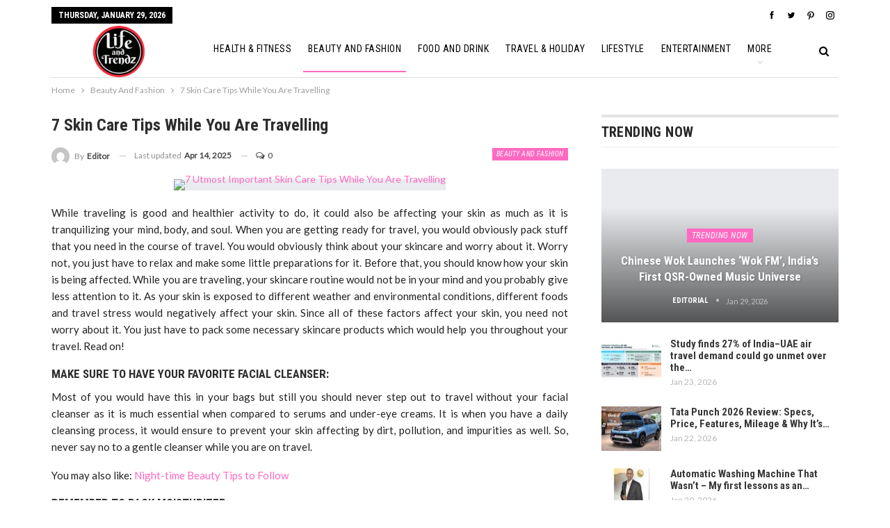

--- FILE ---
content_type: text/html; charset=UTF-8
request_url: https://lifeandtrendz.com/beauty-and-fashion/7-skin-care-tips-while-you-are-travelling/
body_size: 19114
content:
	<!DOCTYPE html>
		<!--[if IE 8]>
	<html class="ie ie8" lang="en-US"> <![endif]-->
	<!--[if IE 9]>
	<html class="ie ie9" lang="en-US"> <![endif]-->
	<!--[if gt IE 9]><!-->
<html lang="en-US"> <!--<![endif]-->
	<head>
		     
     <!-- Google tag (gtag.js) -->
<script async src="https://www.googletagmanager.com/gtag/js?id=G-W2QL49QTNX" type="5cf925eea50c8373361eec88-text/javascript"></script>
<script type="5cf925eea50c8373361eec88-text/javascript">
  window.dataLayer = window.dataLayer || [];
  function gtag(){dataLayer.push(arguments);}
  gtag('js', new Date());
  gtag('config', 'G-W2QL49QTNX');
</script>

<script async src="https://www.googletagmanager.com/gtag/js?id=G-R1EF60T9VV" type="5cf925eea50c8373361eec88-text/javascript"></script>
<script type="5cf925eea50c8373361eec88-text/javascript">
  window.dataLayer = window.dataLayer || [];
  function gtag(){dataLayer.push(arguments);}
  gtag('js', new Date());
  gtag('config', 'G-R1EF60T9VV');
</script>		<meta charset="UTF-8">
		<meta http-equiv="X-UA-Compatible" content="IE=edge">
		<meta name="viewport" content="width=device-width, initial-scale=1.0">
		<link rel="pingback" href="https://lifeandtrendz.com/xmlrpc.php"/>

		<meta name='robots' content='index, follow, max-image-preview:large, max-snippet:-1, max-video-preview:-1' />

	<!-- This site is optimized with the Yoast SEO plugin v22.6 - https://yoast.com/wordpress/plugins/seo/ -->
	<title>7 Utmost Important Skin Care Tips While You Are Travelling</title>
	<meta name="description" content="While you are traveling, your skincare routine would not be in your mind. Here are some of the skincare tips while you are traveling." />
	<link rel="canonical" href="https://lifeandtrendz.com/beauty-and-fashion/7-skin-care-tips-while-you-are-travelling/" />
	<meta property="og:locale" content="en_US" />
	<meta property="og:type" content="article" />
	<meta property="og:title" content="7 Utmost Important Skin Care Tips While You Are Travelling" />
	<meta property="og:description" content="While you are traveling, your skincare routine would not be in your mind. Here are some of the skincare tips while you are traveling." />
	<meta property="og:url" content="https://lifeandtrendz.com/beauty-and-fashion/7-skin-care-tips-while-you-are-travelling/" />
	<meta property="og:site_name" content="Lifeandtrendz" />
	<meta property="article:publisher" content="https://www.facebook.com/lifeandtrendz" />
	<meta property="article:published_time" content="2025-04-15T00:30:53+00:00" />
	<meta property="article:modified_time" content="2025-04-14T12:31:38+00:00" />
	<meta property="og:image" content="https://lifeandtrendz.com/wp-content/uploads/2022/12/Skincare-1.jpg" />
	<meta property="og:image:width" content="750" />
	<meta property="og:image:height" content="430" />
	<meta property="og:image:type" content="image/jpeg" />
	<meta name="author" content="Editor" />
	<meta name="twitter:card" content="summary_large_image" />
	<meta name="twitter:creator" content="@lifeandtrendz" />
	<meta name="twitter:site" content="@lifeandtrendz" />
	<meta name="twitter:label1" content="Written by" />
	<meta name="twitter:data1" content="Editor" />
	<meta name="twitter:label2" content="Est. reading time" />
	<meta name="twitter:data2" content="4 minutes" />
	<script type="application/ld+json" class="yoast-schema-graph">{"@context":"https://schema.org","@graph":[{"@type":"Article","@id":"https://lifeandtrendz.com/beauty-and-fashion/7-skin-care-tips-while-you-are-travelling/#article","isPartOf":{"@id":"https://lifeandtrendz.com/beauty-and-fashion/7-skin-care-tips-while-you-are-travelling/"},"author":{"name":"Editor","@id":"https://lifeandtrendz.com/#/schema/person/d49a6609c33f0e69767dea91aac85cef"},"headline":"7 Skin Care Tips While You Are Travelling","datePublished":"2025-04-15T00:30:53+00:00","dateModified":"2025-04-14T12:31:38+00:00","mainEntityOfPage":{"@id":"https://lifeandtrendz.com/beauty-and-fashion/7-skin-care-tips-while-you-are-travelling/"},"wordCount":722,"commentCount":0,"publisher":{"@id":"https://lifeandtrendz.com/#organization"},"image":{"@id":"https://lifeandtrendz.com/beauty-and-fashion/7-skin-care-tips-while-you-are-travelling/#primaryimage"},"thumbnailUrl":"https://lifeandtrendz.com/wp-content/uploads/2022/12/Skincare-1.jpg","keywords":["Beauty Sleep","facial cleanser","facial wipes","makeup","Sunscreen","toweletts"],"articleSection":["Beauty And Fashion"],"inLanguage":"en-US","potentialAction":[{"@type":"CommentAction","name":"Comment","target":["https://lifeandtrendz.com/beauty-and-fashion/7-skin-care-tips-while-you-are-travelling/#respond"]}]},{"@type":"WebPage","@id":"https://lifeandtrendz.com/beauty-and-fashion/7-skin-care-tips-while-you-are-travelling/","url":"https://lifeandtrendz.com/beauty-and-fashion/7-skin-care-tips-while-you-are-travelling/","name":"7 Utmost Important Skin Care Tips While You Are Travelling","isPartOf":{"@id":"https://lifeandtrendz.com/#website"},"primaryImageOfPage":{"@id":"https://lifeandtrendz.com/beauty-and-fashion/7-skin-care-tips-while-you-are-travelling/#primaryimage"},"image":{"@id":"https://lifeandtrendz.com/beauty-and-fashion/7-skin-care-tips-while-you-are-travelling/#primaryimage"},"thumbnailUrl":"https://lifeandtrendz.com/wp-content/uploads/2022/12/Skincare-1.jpg","datePublished":"2025-04-15T00:30:53+00:00","dateModified":"2025-04-14T12:31:38+00:00","description":"While you are traveling, your skincare routine would not be in your mind. Here are some of the skincare tips while you are traveling.","breadcrumb":{"@id":"https://lifeandtrendz.com/beauty-and-fashion/7-skin-care-tips-while-you-are-travelling/#breadcrumb"},"inLanguage":"en-US","potentialAction":[{"@type":"ReadAction","target":["https://lifeandtrendz.com/beauty-and-fashion/7-skin-care-tips-while-you-are-travelling/"]}]},{"@type":"ImageObject","inLanguage":"en-US","@id":"https://lifeandtrendz.com/beauty-and-fashion/7-skin-care-tips-while-you-are-travelling/#primaryimage","url":"https://lifeandtrendz.com/wp-content/uploads/2022/12/Skincare-1.jpg","contentUrl":"https://lifeandtrendz.com/wp-content/uploads/2022/12/Skincare-1.jpg","width":750,"height":430,"caption":"7 Utmost Important Skin Care Tips While You Are Travelling"},{"@type":"BreadcrumbList","@id":"https://lifeandtrendz.com/beauty-and-fashion/7-skin-care-tips-while-you-are-travelling/#breadcrumb","itemListElement":[{"@type":"ListItem","position":1,"name":"Home","item":"https://lifeandtrendz.com/"},{"@type":"ListItem","position":2,"name":"7 Skin Care Tips While You Are Travelling"}]},{"@type":"WebSite","@id":"https://lifeandtrendz.com/#website","url":"https://lifeandtrendz.com/","name":"Lifeandtrendz","description":"Lifestyle | Fashion | Health| Fitness | Travel | Holiday| Entertainment","publisher":{"@id":"https://lifeandtrendz.com/#organization"},"potentialAction":[{"@type":"SearchAction","target":{"@type":"EntryPoint","urlTemplate":"https://lifeandtrendz.com/?s={search_term_string}"},"query-input":"required name=search_term_string"}],"inLanguage":"en-US"},{"@type":"Organization","@id":"https://lifeandtrendz.com/#organization","name":"Life and Trendz","url":"https://lifeandtrendz.com/","logo":{"@type":"ImageObject","inLanguage":"en-US","@id":"https://lifeandtrendz.com/#/schema/logo/image/","url":"https://lifeandtrendz.com/wp-content/uploads/2021/04/cropped-issue8_logo-2-copy.png","contentUrl":"https://lifeandtrendz.com/wp-content/uploads/2021/04/cropped-issue8_logo-2-copy.png","width":200,"height":200,"caption":"Life and Trendz"},"image":{"@id":"https://lifeandtrendz.com/#/schema/logo/image/"},"sameAs":["https://www.facebook.com/lifeandtrendz","https://x.com/lifeandtrendz","https://instagram.com/lifeandtrendz"]},{"@type":"Person","@id":"https://lifeandtrendz.com/#/schema/person/d49a6609c33f0e69767dea91aac85cef","name":"Editor","image":{"@type":"ImageObject","inLanguage":"en-US","@id":"https://lifeandtrendz.com/#/schema/person/image/","url":"https://secure.gravatar.com/avatar/f89957cd421f582f81639b21813b560a?s=96&d=mm&r=g","contentUrl":"https://secure.gravatar.com/avatar/f89957cd421f582f81639b21813b560a?s=96&d=mm&r=g","caption":"Editor"},"url":"https://lifeandtrendz.com/author/vvmedianews4u-com/"}]}</script>
	<!-- / Yoast SEO plugin. -->


<link rel='dns-prefetch' href='//fonts.googleapis.com' />
<link rel="alternate" type="application/rss+xml" title="Lifeandtrendz &raquo; Feed" href="https://lifeandtrendz.com/feed/" />
<link rel="alternate" type="application/rss+xml" title="Lifeandtrendz &raquo; Comments Feed" href="https://lifeandtrendz.com/comments/feed/" />
<link rel="alternate" type="application/rss+xml" title="Lifeandtrendz &raquo; 7 Skin Care Tips While You Are Travelling Comments Feed" href="https://lifeandtrendz.com/beauty-and-fashion/7-skin-care-tips-while-you-are-travelling/feed/" />
<script type="5cf925eea50c8373361eec88-text/javascript">
/* <![CDATA[ */
window._wpemojiSettings = {"baseUrl":"https:\/\/s.w.org\/images\/core\/emoji\/14.0.0\/72x72\/","ext":".png","svgUrl":"https:\/\/s.w.org\/images\/core\/emoji\/14.0.0\/svg\/","svgExt":".svg","source":{"concatemoji":"https:\/\/lifeandtrendz.com\/wp-includes\/js\/wp-emoji-release.min.js?ver=6.4.7"}};
/*! This file is auto-generated */
!function(i,n){var o,s,e;function c(e){try{var t={supportTests:e,timestamp:(new Date).valueOf()};sessionStorage.setItem(o,JSON.stringify(t))}catch(e){}}function p(e,t,n){e.clearRect(0,0,e.canvas.width,e.canvas.height),e.fillText(t,0,0);var t=new Uint32Array(e.getImageData(0,0,e.canvas.width,e.canvas.height).data),r=(e.clearRect(0,0,e.canvas.width,e.canvas.height),e.fillText(n,0,0),new Uint32Array(e.getImageData(0,0,e.canvas.width,e.canvas.height).data));return t.every(function(e,t){return e===r[t]})}function u(e,t,n){switch(t){case"flag":return n(e,"\ud83c\udff3\ufe0f\u200d\u26a7\ufe0f","\ud83c\udff3\ufe0f\u200b\u26a7\ufe0f")?!1:!n(e,"\ud83c\uddfa\ud83c\uddf3","\ud83c\uddfa\u200b\ud83c\uddf3")&&!n(e,"\ud83c\udff4\udb40\udc67\udb40\udc62\udb40\udc65\udb40\udc6e\udb40\udc67\udb40\udc7f","\ud83c\udff4\u200b\udb40\udc67\u200b\udb40\udc62\u200b\udb40\udc65\u200b\udb40\udc6e\u200b\udb40\udc67\u200b\udb40\udc7f");case"emoji":return!n(e,"\ud83e\udef1\ud83c\udffb\u200d\ud83e\udef2\ud83c\udfff","\ud83e\udef1\ud83c\udffb\u200b\ud83e\udef2\ud83c\udfff")}return!1}function f(e,t,n){var r="undefined"!=typeof WorkerGlobalScope&&self instanceof WorkerGlobalScope?new OffscreenCanvas(300,150):i.createElement("canvas"),a=r.getContext("2d",{willReadFrequently:!0}),o=(a.textBaseline="top",a.font="600 32px Arial",{});return e.forEach(function(e){o[e]=t(a,e,n)}),o}function t(e){var t=i.createElement("script");t.src=e,t.defer=!0,i.head.appendChild(t)}"undefined"!=typeof Promise&&(o="wpEmojiSettingsSupports",s=["flag","emoji"],n.supports={everything:!0,everythingExceptFlag:!0},e=new Promise(function(e){i.addEventListener("DOMContentLoaded",e,{once:!0})}),new Promise(function(t){var n=function(){try{var e=JSON.parse(sessionStorage.getItem(o));if("object"==typeof e&&"number"==typeof e.timestamp&&(new Date).valueOf()<e.timestamp+604800&&"object"==typeof e.supportTests)return e.supportTests}catch(e){}return null}();if(!n){if("undefined"!=typeof Worker&&"undefined"!=typeof OffscreenCanvas&&"undefined"!=typeof URL&&URL.createObjectURL&&"undefined"!=typeof Blob)try{var e="postMessage("+f.toString()+"("+[JSON.stringify(s),u.toString(),p.toString()].join(",")+"));",r=new Blob([e],{type:"text/javascript"}),a=new Worker(URL.createObjectURL(r),{name:"wpTestEmojiSupports"});return void(a.onmessage=function(e){c(n=e.data),a.terminate(),t(n)})}catch(e){}c(n=f(s,u,p))}t(n)}).then(function(e){for(var t in e)n.supports[t]=e[t],n.supports.everything=n.supports.everything&&n.supports[t],"flag"!==t&&(n.supports.everythingExceptFlag=n.supports.everythingExceptFlag&&n.supports[t]);n.supports.everythingExceptFlag=n.supports.everythingExceptFlag&&!n.supports.flag,n.DOMReady=!1,n.readyCallback=function(){n.DOMReady=!0}}).then(function(){return e}).then(function(){var e;n.supports.everything||(n.readyCallback(),(e=n.source||{}).concatemoji?t(e.concatemoji):e.wpemoji&&e.twemoji&&(t(e.twemoji),t(e.wpemoji)))}))}((window,document),window._wpemojiSettings);
/* ]]> */
</script>
<style id='wp-emoji-styles-inline-css' type='text/css'>

	img.wp-smiley, img.emoji {
		display: inline !important;
		border: none !important;
		box-shadow: none !important;
		height: 1em !important;
		width: 1em !important;
		margin: 0 0.07em !important;
		vertical-align: -0.1em !important;
		background: none !important;
		padding: 0 !important;
	}
</style>
<link rel='stylesheet' id='wp-block-library-css' href='https://lifeandtrendz.com/wp-includes/css/dist/block-library/style.min.css?ver=6.4.7' type='text/css' media='all' />
<style id='classic-theme-styles-inline-css' type='text/css'>
/*! This file is auto-generated */
.wp-block-button__link{color:#fff;background-color:#32373c;border-radius:9999px;box-shadow:none;text-decoration:none;padding:calc(.667em + 2px) calc(1.333em + 2px);font-size:1.125em}.wp-block-file__button{background:#32373c;color:#fff;text-decoration:none}
</style>
<style id='global-styles-inline-css' type='text/css'>
body{--wp--preset--color--black: #000000;--wp--preset--color--cyan-bluish-gray: #abb8c3;--wp--preset--color--white: #ffffff;--wp--preset--color--pale-pink: #f78da7;--wp--preset--color--vivid-red: #cf2e2e;--wp--preset--color--luminous-vivid-orange: #ff6900;--wp--preset--color--luminous-vivid-amber: #fcb900;--wp--preset--color--light-green-cyan: #7bdcb5;--wp--preset--color--vivid-green-cyan: #00d084;--wp--preset--color--pale-cyan-blue: #8ed1fc;--wp--preset--color--vivid-cyan-blue: #0693e3;--wp--preset--color--vivid-purple: #9b51e0;--wp--preset--gradient--vivid-cyan-blue-to-vivid-purple: linear-gradient(135deg,rgba(6,147,227,1) 0%,rgb(155,81,224) 100%);--wp--preset--gradient--light-green-cyan-to-vivid-green-cyan: linear-gradient(135deg,rgb(122,220,180) 0%,rgb(0,208,130) 100%);--wp--preset--gradient--luminous-vivid-amber-to-luminous-vivid-orange: linear-gradient(135deg,rgba(252,185,0,1) 0%,rgba(255,105,0,1) 100%);--wp--preset--gradient--luminous-vivid-orange-to-vivid-red: linear-gradient(135deg,rgba(255,105,0,1) 0%,rgb(207,46,46) 100%);--wp--preset--gradient--very-light-gray-to-cyan-bluish-gray: linear-gradient(135deg,rgb(238,238,238) 0%,rgb(169,184,195) 100%);--wp--preset--gradient--cool-to-warm-spectrum: linear-gradient(135deg,rgb(74,234,220) 0%,rgb(151,120,209) 20%,rgb(207,42,186) 40%,rgb(238,44,130) 60%,rgb(251,105,98) 80%,rgb(254,248,76) 100%);--wp--preset--gradient--blush-light-purple: linear-gradient(135deg,rgb(255,206,236) 0%,rgb(152,150,240) 100%);--wp--preset--gradient--blush-bordeaux: linear-gradient(135deg,rgb(254,205,165) 0%,rgb(254,45,45) 50%,rgb(107,0,62) 100%);--wp--preset--gradient--luminous-dusk: linear-gradient(135deg,rgb(255,203,112) 0%,rgb(199,81,192) 50%,rgb(65,88,208) 100%);--wp--preset--gradient--pale-ocean: linear-gradient(135deg,rgb(255,245,203) 0%,rgb(182,227,212) 50%,rgb(51,167,181) 100%);--wp--preset--gradient--electric-grass: linear-gradient(135deg,rgb(202,248,128) 0%,rgb(113,206,126) 100%);--wp--preset--gradient--midnight: linear-gradient(135deg,rgb(2,3,129) 0%,rgb(40,116,252) 100%);--wp--preset--font-size--small: 13px;--wp--preset--font-size--medium: 20px;--wp--preset--font-size--large: 36px;--wp--preset--font-size--x-large: 42px;--wp--preset--spacing--20: 0.44rem;--wp--preset--spacing--30: 0.67rem;--wp--preset--spacing--40: 1rem;--wp--preset--spacing--50: 1.5rem;--wp--preset--spacing--60: 2.25rem;--wp--preset--spacing--70: 3.38rem;--wp--preset--spacing--80: 5.06rem;--wp--preset--shadow--natural: 6px 6px 9px rgba(0, 0, 0, 0.2);--wp--preset--shadow--deep: 12px 12px 50px rgba(0, 0, 0, 0.4);--wp--preset--shadow--sharp: 6px 6px 0px rgba(0, 0, 0, 0.2);--wp--preset--shadow--outlined: 6px 6px 0px -3px rgba(255, 255, 255, 1), 6px 6px rgba(0, 0, 0, 1);--wp--preset--shadow--crisp: 6px 6px 0px rgba(0, 0, 0, 1);}:where(.is-layout-flex){gap: 0.5em;}:where(.is-layout-grid){gap: 0.5em;}body .is-layout-flow > .alignleft{float: left;margin-inline-start: 0;margin-inline-end: 2em;}body .is-layout-flow > .alignright{float: right;margin-inline-start: 2em;margin-inline-end: 0;}body .is-layout-flow > .aligncenter{margin-left: auto !important;margin-right: auto !important;}body .is-layout-constrained > .alignleft{float: left;margin-inline-start: 0;margin-inline-end: 2em;}body .is-layout-constrained > .alignright{float: right;margin-inline-start: 2em;margin-inline-end: 0;}body .is-layout-constrained > .aligncenter{margin-left: auto !important;margin-right: auto !important;}body .is-layout-constrained > :where(:not(.alignleft):not(.alignright):not(.alignfull)){max-width: var(--wp--style--global--content-size);margin-left: auto !important;margin-right: auto !important;}body .is-layout-constrained > .alignwide{max-width: var(--wp--style--global--wide-size);}body .is-layout-flex{display: flex;}body .is-layout-flex{flex-wrap: wrap;align-items: center;}body .is-layout-flex > *{margin: 0;}body .is-layout-grid{display: grid;}body .is-layout-grid > *{margin: 0;}:where(.wp-block-columns.is-layout-flex){gap: 2em;}:where(.wp-block-columns.is-layout-grid){gap: 2em;}:where(.wp-block-post-template.is-layout-flex){gap: 1.25em;}:where(.wp-block-post-template.is-layout-grid){gap: 1.25em;}.has-black-color{color: var(--wp--preset--color--black) !important;}.has-cyan-bluish-gray-color{color: var(--wp--preset--color--cyan-bluish-gray) !important;}.has-white-color{color: var(--wp--preset--color--white) !important;}.has-pale-pink-color{color: var(--wp--preset--color--pale-pink) !important;}.has-vivid-red-color{color: var(--wp--preset--color--vivid-red) !important;}.has-luminous-vivid-orange-color{color: var(--wp--preset--color--luminous-vivid-orange) !important;}.has-luminous-vivid-amber-color{color: var(--wp--preset--color--luminous-vivid-amber) !important;}.has-light-green-cyan-color{color: var(--wp--preset--color--light-green-cyan) !important;}.has-vivid-green-cyan-color{color: var(--wp--preset--color--vivid-green-cyan) !important;}.has-pale-cyan-blue-color{color: var(--wp--preset--color--pale-cyan-blue) !important;}.has-vivid-cyan-blue-color{color: var(--wp--preset--color--vivid-cyan-blue) !important;}.has-vivid-purple-color{color: var(--wp--preset--color--vivid-purple) !important;}.has-black-background-color{background-color: var(--wp--preset--color--black) !important;}.has-cyan-bluish-gray-background-color{background-color: var(--wp--preset--color--cyan-bluish-gray) !important;}.has-white-background-color{background-color: var(--wp--preset--color--white) !important;}.has-pale-pink-background-color{background-color: var(--wp--preset--color--pale-pink) !important;}.has-vivid-red-background-color{background-color: var(--wp--preset--color--vivid-red) !important;}.has-luminous-vivid-orange-background-color{background-color: var(--wp--preset--color--luminous-vivid-orange) !important;}.has-luminous-vivid-amber-background-color{background-color: var(--wp--preset--color--luminous-vivid-amber) !important;}.has-light-green-cyan-background-color{background-color: var(--wp--preset--color--light-green-cyan) !important;}.has-vivid-green-cyan-background-color{background-color: var(--wp--preset--color--vivid-green-cyan) !important;}.has-pale-cyan-blue-background-color{background-color: var(--wp--preset--color--pale-cyan-blue) !important;}.has-vivid-cyan-blue-background-color{background-color: var(--wp--preset--color--vivid-cyan-blue) !important;}.has-vivid-purple-background-color{background-color: var(--wp--preset--color--vivid-purple) !important;}.has-black-border-color{border-color: var(--wp--preset--color--black) !important;}.has-cyan-bluish-gray-border-color{border-color: var(--wp--preset--color--cyan-bluish-gray) !important;}.has-white-border-color{border-color: var(--wp--preset--color--white) !important;}.has-pale-pink-border-color{border-color: var(--wp--preset--color--pale-pink) !important;}.has-vivid-red-border-color{border-color: var(--wp--preset--color--vivid-red) !important;}.has-luminous-vivid-orange-border-color{border-color: var(--wp--preset--color--luminous-vivid-orange) !important;}.has-luminous-vivid-amber-border-color{border-color: var(--wp--preset--color--luminous-vivid-amber) !important;}.has-light-green-cyan-border-color{border-color: var(--wp--preset--color--light-green-cyan) !important;}.has-vivid-green-cyan-border-color{border-color: var(--wp--preset--color--vivid-green-cyan) !important;}.has-pale-cyan-blue-border-color{border-color: var(--wp--preset--color--pale-cyan-blue) !important;}.has-vivid-cyan-blue-border-color{border-color: var(--wp--preset--color--vivid-cyan-blue) !important;}.has-vivid-purple-border-color{border-color: var(--wp--preset--color--vivid-purple) !important;}.has-vivid-cyan-blue-to-vivid-purple-gradient-background{background: var(--wp--preset--gradient--vivid-cyan-blue-to-vivid-purple) !important;}.has-light-green-cyan-to-vivid-green-cyan-gradient-background{background: var(--wp--preset--gradient--light-green-cyan-to-vivid-green-cyan) !important;}.has-luminous-vivid-amber-to-luminous-vivid-orange-gradient-background{background: var(--wp--preset--gradient--luminous-vivid-amber-to-luminous-vivid-orange) !important;}.has-luminous-vivid-orange-to-vivid-red-gradient-background{background: var(--wp--preset--gradient--luminous-vivid-orange-to-vivid-red) !important;}.has-very-light-gray-to-cyan-bluish-gray-gradient-background{background: var(--wp--preset--gradient--very-light-gray-to-cyan-bluish-gray) !important;}.has-cool-to-warm-spectrum-gradient-background{background: var(--wp--preset--gradient--cool-to-warm-spectrum) !important;}.has-blush-light-purple-gradient-background{background: var(--wp--preset--gradient--blush-light-purple) !important;}.has-blush-bordeaux-gradient-background{background: var(--wp--preset--gradient--blush-bordeaux) !important;}.has-luminous-dusk-gradient-background{background: var(--wp--preset--gradient--luminous-dusk) !important;}.has-pale-ocean-gradient-background{background: var(--wp--preset--gradient--pale-ocean) !important;}.has-electric-grass-gradient-background{background: var(--wp--preset--gradient--electric-grass) !important;}.has-midnight-gradient-background{background: var(--wp--preset--gradient--midnight) !important;}.has-small-font-size{font-size: var(--wp--preset--font-size--small) !important;}.has-medium-font-size{font-size: var(--wp--preset--font-size--medium) !important;}.has-large-font-size{font-size: var(--wp--preset--font-size--large) !important;}.has-x-large-font-size{font-size: var(--wp--preset--font-size--x-large) !important;}
.wp-block-navigation a:where(:not(.wp-element-button)){color: inherit;}
:where(.wp-block-post-template.is-layout-flex){gap: 1.25em;}:where(.wp-block-post-template.is-layout-grid){gap: 1.25em;}
:where(.wp-block-columns.is-layout-flex){gap: 2em;}:where(.wp-block-columns.is-layout-grid){gap: 2em;}
.wp-block-pullquote{font-size: 1.5em;line-height: 1.6;}
</style>
<link rel='stylesheet' id='publisher-child-css' href='https://lifeandtrendz.com/wp-content/themes/publisher-child/style.css?ver=1.0.0' type='text/css' media='all' />
<link rel='stylesheet' id='better-framework-main-fonts-css' href='https://fonts.googleapis.com/css?family=Lato:400,400italic%7CRoboto+Condensed:700,400italic,400%7CNoto+Sans:400&#038;display=swap' type='text/css' media='all' />
<script type="5cf925eea50c8373361eec88-text/javascript" src="https://lifeandtrendz.com/wp-includes/js/jquery/jquery.min.js?ver=3.7.1" id="jquery-core-js"></script>
<script type="5cf925eea50c8373361eec88-text/javascript" src="https://lifeandtrendz.com/wp-includes/js/jquery/jquery-migrate.min.js?ver=3.4.1" id="jquery-migrate-js"></script>
<!--[if lt IE 9]>
<script type="text/javascript" src="https://lifeandtrendz.com/wp-content/plugins/better-adsmanager/includes/libs/better-framework/assets/js/html5shiv.min.js?ver=3.15.0" id="bf-html5shiv-js"></script>
<![endif]-->
<!--[if lt IE 9]>
<script type="text/javascript" src="https://lifeandtrendz.com/wp-content/plugins/better-adsmanager/includes/libs/better-framework/assets/js/respond.min.js?ver=3.15.0" id="bf-respond-js"></script>
<![endif]-->
<link rel="https://api.w.org/" href="https://lifeandtrendz.com/wp-json/" /><link rel="alternate" type="application/json" href="https://lifeandtrendz.com/wp-json/wp/v2/posts/94829" /><link rel="EditURI" type="application/rsd+xml" title="RSD" href="https://lifeandtrendz.com/xmlrpc.php?rsd" />
<meta name="generator" content="WordPress 6.4.7" />
<link rel='shortlink' href='https://lifeandtrendz.com/?p=94829' />
<link rel="alternate" type="application/json+oembed" href="https://lifeandtrendz.com/wp-json/oembed/1.0/embed?url=https%3A%2F%2Flifeandtrendz.com%2Fbeauty-and-fashion%2F7-skin-care-tips-while-you-are-travelling%2F" />
<link rel="alternate" type="text/xml+oembed" href="https://lifeandtrendz.com/wp-json/oembed/1.0/embed?url=https%3A%2F%2Flifeandtrendz.com%2Fbeauty-and-fashion%2F7-skin-care-tips-while-you-are-travelling%2F&#038;format=xml" />
			<link rel="shortcut icon" href="https://lifeandtrendz.com/wp-content/uploads/2021/04/cropped-issue8_logo-2-copy-1.png">			<link rel="apple-touch-icon" href="https://lifeandtrendz.com/wp-content/uploads/2021/04/cropped-issue8_logo-2-copy-1.png">			<link rel="apple-touch-icon" sizes="114x114" href="https://lifeandtrendz.com/wp-content/uploads/2021/04/cropped-issue8_logo-2-copy-1.png">			<link rel="apple-touch-icon" sizes="72x72" href="https://lifeandtrendz.com/wp-content/uploads/2021/04/cropped-issue8_logo-2-copy-1.png">			<link rel="apple-touch-icon" sizes="144x144" href="https://lifeandtrendz.com/wp-content/uploads/2021/04/cropped-issue8_logo-2-copy.png"><meta name="generator" content="Powered by WPBakery Page Builder - drag and drop page builder for WordPress."/>
<script type="application/ld+json">{
    "@context": "http://schema.org/",
    "@type": "Organization",
    "@id": "#organization",
    "logo": {
        "@type": "ImageObject",
        "url": "https://lifeandtrendz.com/wp-content/uploads/2021/04/issue8_logo-2-copy.png"
    },
    "url": "https://lifeandtrendz.com/",
    "name": "Lifeandtrendz",
    "description": "Lifestyle | Fashion | Health| Fitness | Travel | Holiday| Entertainment"
}</script>
<script type="application/ld+json">{
    "@context": "http://schema.org/",
    "@type": "WebSite",
    "name": "Lifeandtrendz",
    "alternateName": "Lifestyle | Fashion | Health| Fitness | Travel | Holiday| Entertainment",
    "url": "https://lifeandtrendz.com/"
}</script>
<script type="application/ld+json">{
    "@context": "http://schema.org/",
    "@type": "Article",
    "headline": "7 Skin Care Tips While You Are Travelling",
    "description": "While traveling is good and healthier activity to do, it could also be affecting your skin as much as it is tranquilizing your mind, body, and soul. When you are getting ready for travel, you would obviously pack stuff that you need in the course of ",
    "datePublished": "2025-04-15",
    "dateModified": "2025-04-14",
    "author": {
        "@type": "Person",
        "@id": "#person-Editor",
        "name": "Editor"
    },
    "image": "https://lifeandtrendz.com/wp-content/uploads/2022/12/Skincare-1.jpg",
    "interactionStatistic": [
        {
            "@type": "InteractionCounter",
            "interactionType": "http://schema.org/CommentAction",
            "userInteractionCount": "0"
        }
    ],
    "publisher": {
        "@id": "#organization"
    },
    "mainEntityOfPage": "https://lifeandtrendz.com/beauty-and-fashion/7-skin-care-tips-while-you-are-travelling/"
}</script>
<link rel='stylesheet' id='bf-minifed-css-1' href='https://lifeandtrendz.com/wp-content/bs-booster-cache/41e84a40d81ad0571e6266aca39b1571.css' type='text/css' media='all' />
<link rel='stylesheet' id='7.10.0-1769675090' href='https://lifeandtrendz.com/wp-content/bs-booster-cache/1ed075c3355c3bc4ddca071a3e0b2b74.css' type='text/css' media='all' />
<link rel="icon" href="https://lifeandtrendz.com/wp-content/uploads/2021/04/cropped-cropped-issue8_logo-2-copy-1-32x32.png" sizes="32x32" />
<link rel="icon" href="https://lifeandtrendz.com/wp-content/uploads/2021/04/cropped-cropped-issue8_logo-2-copy-1-192x192.png" sizes="192x192" />
<link rel="apple-touch-icon" href="https://lifeandtrendz.com/wp-content/uploads/2021/04/cropped-cropped-issue8_logo-2-copy-1-180x180.png" />
<meta name="msapplication-TileImage" content="https://lifeandtrendz.com/wp-content/uploads/2021/04/cropped-cropped-issue8_logo-2-copy-1-270x270.png" />

<!-- BetterFramework Head Inline CSS -->
<style>
.archive-title .term-badges {
    display: none;
}
.site-header.header-style-8 .site-branding .logo img {
    max-height: 100px;
}
.rh-header .logo-container img {
    max-height: 95%;
    max-width: 95%;
}
#menu-item-105596 {
  display: none;
}

</style>
<!-- /BetterFramework Head Inline CSS-->
<noscript><style> .wpb_animate_when_almost_visible { opacity: 1; }</style></noscript>	</head>

<body class="post-template-default single single-post postid-94829 single-format-standard bs-theme bs-publisher bs-publisher-classic-magazine active-light-box ltr close-rh page-layout-2-col page-layout-2-col-right full-width active-sticky-sidebar main-menu-sticky main-menu-boxed active-ajax-search single-prim-cat-6 single-cat-6  wpb-js-composer js-comp-ver-6.7.0 vc_responsive bs-ll-a" dir="ltr">
		<div class="main-wrap content-main-wrap">
			<header id="header" class="site-header header-style-8 boxed" itemscope="itemscope" itemtype="https://schema.org/WPHeader">
		<section class="topbar topbar-style-1 hidden-xs hidden-xs">
	<div class="content-wrap">
		<div class="container">
			<div class="topbar-inner clearfix">

									<div class="section-links">
								<div  class="  better-studio-shortcode bsc-clearfix better-social-counter style-button not-colored in-4-col">
						<ul class="social-list bsc-clearfix"><li class="social-item facebook"><a href = "https://www.facebook.com/lifeandtrendz" target = "_blank" > <i class="item-icon bsfi-facebook" ></i><span class="item-title" > Likes </span> </a> </li> <li class="social-item twitter"><a href = "https://twitter.com/lifeandtrendz" target = "_blank" > <i class="item-icon bsfi-twitter" ></i><span class="item-title" > Followers </span> </a> </li> <li class="social-item pinterest"><a href="https://www.pinterest.com/lifeandtrendz" target = "_blank"> <i class="item-icon bsfi-pinterest" ></i><span class="item-title" > Followers </span> </a> </li> <li class="social-item instagram"><a href = "https://instagram.com/lifeandtrendz" target = "_blank" > <i class="item-icon bsfi-instagram" ></i><span class="item-title" > Followers </span> </a> </li> 			</ul>
		</div>
							</div>
				
				<div class="section-menu">
						<div id="menu-top" class="menu top-menu-wrapper" role="navigation" itemscope="itemscope" itemtype="https://schema.org/SiteNavigationElement">
		<nav class="top-menu-container">

			<ul id="top-navigation" class="top-menu menu clearfix bsm-pure">
									<li id="topbar-date" class="menu-item menu-item-date">
					<span
						class="topbar-date">Thursday, January 29, 2026</span>
					</li>
					<li id="menu-item-105596" class="menu-item menu-item-type-custom menu-item-object-custom better-anim-fade menu-item-105596"><a target="_blank" rel="noopener" href="http://themeforest.net/item/x/15801051?ref=Better-Studio">Purchase Theme</a></li>
			</ul>

		</nav>
	</div>
				</div>
			</div>
		</div>
	</div>
</section>
		<div class="content-wrap">
			<div class="container">
				<div class="header-inner clearfix">
					<div id="site-branding" class="site-branding">
	<p  id="site-title" class="logo h1 img-logo">
	<a href="https://lifeandtrendz.com/" itemprop="url" rel="home">
					<img id="site-logo" src="https://lifeandtrendz.com/wp-content/uploads/2021/04/issue8_logo-2-copy.png"
			     alt="Life and Trendz"  data-bsrjs="https://lifeandtrendz.com/wp-content/uploads/2021/04/issue8_logo-2-copy.png"  />

			<span class="site-title">Life and Trendz - Lifestyle | Fashion | Health| Fitness | Travel | Holiday| Entertainment</span>
				</a>
</p>
</div><!-- .site-branding -->
<nav id="menu-main" class="menu main-menu-container  show-search-item menu-actions-btn-width-1" role="navigation" itemscope="itemscope" itemtype="https://schema.org/SiteNavigationElement">
			<div class="menu-action-buttons width-1">
							<div class="search-container close">
					<span class="search-handler"><i class="fa fa-search"></i></span>

					<div class="search-box clearfix">
						<form role="search" method="get" class="search-form clearfix" action="https://lifeandtrendz.com">
	<input type="search" class="search-field"
	       placeholder="Search..."
	       value="" name="s"
	       title="Search for:"
	       autocomplete="off">
	<input type="submit" class="search-submit" value="Search">
</form><!-- .search-form -->
					</div>
				</div>
						</div>
			<ul id="main-navigation" class="main-menu menu bsm-pure clearfix">
		<li id="menu-item-46355" class="menu-item menu-item-type-taxonomy menu-item-object-category menu-term-14 better-anim-fade menu-item-46355"><a target="_blank" rel="noopener" href="https://lifeandtrendz.com/category/health-fitness/">Health &#038; Fitness</a></li>
<li id="menu-item-40522" class="menu-item menu-item-type-taxonomy menu-item-object-category current-post-ancestor current-menu-parent current-post-parent menu-term-6 better-anim-fade menu-item-40522"><a target="_blank" rel="noopener" href="https://lifeandtrendz.com/category/beauty-and-fashion/">Beauty And Fashion</a></li>
<li id="menu-item-108034" class="menu-item menu-item-type-taxonomy menu-item-object-category menu-term-3043 better-anim-fade menu-item-108034"><a target="_blank" rel="noopener" href="https://lifeandtrendz.com/category/food-and-drink/">Food And Drink</a></li>
<li id="menu-item-40525" class="menu-item menu-item-type-taxonomy menu-item-object-category menu-term-18 better-anim-fade menu-item-40525"><a href="https://lifeandtrendz.com/category/travel-holiday/">Travel &#038; Holiday</a></li>
<li id="menu-item-108027" class="menu-item menu-item-type-taxonomy menu-item-object-category menu-term-3054 better-anim-fade menu-item-108027"><a target="_blank" rel="noopener" href="https://lifeandtrendz.com/category/lifestyle/">Lifestyle</a></li>
<li id="menu-item-108035" class="menu-item menu-item-type-taxonomy menu-item-object-category menu-term-6316 better-anim-fade menu-item-108035"><a target="_blank" rel="noopener" href="https://lifeandtrendz.com/category/entertainment/">Entertainment</a></li>
<li id="menu-item-108036" class="menu-item menu-item-type-taxonomy menu-item-object-category menu-term-9826 better-anim-fade menu-item-108036"><a target="_blank" rel="noopener" href="https://lifeandtrendz.com/category/trending-now/">Trending Now</a></li>
	</ul><!-- #main-navigation -->
</nav><!-- .main-menu-container -->
				</div>
			</div>
		</div>
	</header><!-- .header -->
	<div class="rh-header clearfix light deferred-block-exclude">
		<div class="rh-container clearfix">

			<div class="menu-container close">
				<span class="menu-handler"><span class="lines"></span></span>
			</div><!-- .menu-container -->

			<div class="logo-container rh-img-logo">
				<a href="https://lifeandtrendz.com/" itemprop="url" rel="home">
											<img src="https://lifeandtrendz.com/wp-content/uploads/2021/04/issue8_logo-2-copy.png"
						     alt="Lifeandtrendz"  data-bsrjs="https://lifeandtrendz.com/wp-content/uploads/2021/04/issue8_logo-2-copy.png"  />				</a>
			</div><!-- .logo-container -->
		</div><!-- .rh-container -->
	</div><!-- .rh-header -->
<nav role="navigation" aria-label="Breadcrumbs" class="bf-breadcrumb clearfix bc-top-style"><div class="container bf-breadcrumb-container"><ul class="bf-breadcrumb-items" itemscope itemtype="http://schema.org/BreadcrumbList"><meta name="numberOfItems" content="3" /><meta name="itemListOrder" content="Ascending" /><li itemprop="itemListElement" itemscope itemtype="http://schema.org/ListItem" class="bf-breadcrumb-item bf-breadcrumb-begin"><a itemprop="item" href="https://lifeandtrendz.com" rel="home"><span itemprop="name">Home</span></a><meta itemprop="position" content="1" /></li><li itemprop="itemListElement" itemscope itemtype="http://schema.org/ListItem" class="bf-breadcrumb-item"><a itemprop="item" href="https://lifeandtrendz.com/category/beauty-and-fashion/" ><span itemprop="name">Beauty And Fashion</span></a><meta itemprop="position" content="2" /></li><li itemprop="itemListElement" itemscope itemtype="http://schema.org/ListItem" class="bf-breadcrumb-item bf-breadcrumb-end"><span itemprop="name">7 Skin Care Tips While You Are Travelling</span><meta itemprop="item" content="https://lifeandtrendz.com/beauty-and-fashion/7-skin-care-tips-while-you-are-travelling/"/><meta itemprop="position" content="3" /></li></ul></div></nav><div class="content-wrap">
		<main id="content" class="content-container">

		<div class="container layout-2-col layout-2-col-1 layout-right-sidebar layout-bc-before post-template-1">
			<div class="row main-section">
										<div class="col-sm-8 content-column">
								<div class="single-container">
		<article id="post-94829" class="post-94829 post type-post status-publish format-standard has-post-thumbnail  category-beauty-and-fashion tag-beauty-sleep tag-facial-cleanser tag-facial-wipes tag-makeup tag-sunscreen tag-toweletts single-post-content has-thumbnail">
						<div class="post-header post-tp-1-header">
									<h1 class="single-post-title">
						<span class="post-title" itemprop="headline">7 Skin Care Tips While You Are Travelling</span></h1>
										<div class="post-meta-wrap clearfix">
						<div class="term-badges "><span class="term-badge term-6"><a href="https://lifeandtrendz.com/category/beauty-and-fashion/">Beauty And Fashion</a></span></div><div class="post-meta single-post-meta">
			<a href="https://lifeandtrendz.com/author/vvmedianews4u-com/"
		   title="Browse Author Articles"
		   class="post-author-a post-author-avatar">
			<img alt=''  data-src='https://secure.gravatar.com/avatar/f89957cd421f582f81639b21813b560a?s=26&d=mm&r=g' class='avatar avatar-26 photo avatar-default' height='26' width='26' /><span class="post-author-name">By <b>Editor</b></span>		</a>
					<span class="time"><time class="post-published updated"
			                         datetime="2025-04-14T18:01:38+05:30">Last updated <b>Apr 14, 2025</b></time></span>
			<a href="https://lifeandtrendz.com/beauty-and-fashion/7-skin-care-tips-while-you-are-travelling/#respond" title="Leave a comment on: &ldquo;7 Skin Care Tips While You Are Travelling&rdquo;" class="comments"><i class="fa fa-comments-o"></i> 0</a></div>
					</div>
									<div class="single-featured">
					<a class="post-thumbnail open-lightbox" href="https://lifeandtrendz.com/wp-content/uploads/2022/12/Skincare-1.jpg"><img  width="750" height="430" alt="7 Utmost Important Skin Care Tips While You Are Travelling" data-src="https://lifeandtrendz.com/wp-content/uploads/2022/12/Skincare-1.jpg">						</a>
										</div>
			</div>
						<div class="entry-content clearfix single-post-content">
				<p style="text-align: justify">While traveling is good and healthier activity to do, it could also be affecting your skin as much as it is tranquilizing your mind, body, and soul. When you are getting ready for travel, you would obviously pack stuff that you need in the course of travel. You would obviously think about your skincare and worry about it. Worry not, you just have to relax and make some little preparations for it. Before that, you should know how your skin is being affected. While you are traveling, your skincare routine would not be in your mind and you probably give less attention to it. As your skin is exposed to different weather and environmental conditions, different foods and travel stress would negatively affect your skin. Since all of these factors affect your skin, you need not worry about it. You just have to pack some necessary skincare products which would help you throughout your travel. Read on!</p>
<h5 style="text-align: justify">MAKE SURE TO HAVE YOUR FAVORITE FACIAL CLEANSER:</h5>
<p style="text-align: justify">Most of you would have this in your bags but still you should never step out to travel without your facial cleanser as it is much essential when compared to serums and under-eye creams. It is when you have a daily cleansing process, it would ensure to prevent your skin affecting by dirt, pollution, and impurities as well. So, never say no to a gentle cleanser while you are on travel.</p>
<p>You may also like: <a href="https://lifeandtrendz.com/beauty-and-fashion/night-time-beauty-tips-to-follow/">Night-time Beauty Tips to Follow</a></p>
<h5 style="text-align: justify">REMEMBER TO PACK MOISTURIZER:</h5>
<p style="text-align: justify">Undeniably, a good face moisturizer would help you in maintaining your skin&#8217;s health and it would be a good buddy throughout your travel. It would be helpful in keeping your skin hydrated thereby preventing breakouts and skin issues that would be caused as a result of excessive dryness. And if you are flying, you have got moisturize your skin once before you board your flight as the air inside the planes would be highly dry and damage your skin as well.</p>
<h5 style="text-align: justify">THROW SOME FACIAL WIPES OR TOWELETTES INTO YOUR BAGS:</h5>
<p style="text-align: justify">This is actually the best alternative for a facial cleanser. You could carry pre-moistened facial wipes or makeup removing towelettes in a zip lock bag so that you could use them anywhere while you are traveling. Also, you should make sure to buy good-quality facial wipes to protect your skin.</p>
<h5 style="text-align: justify">DO NOT FORGET TO CARRY SUNSCREENS:</h5>
<p style="text-align: justify">A good sunscreen is always a necessary thing to have. It would be highly beneficial in taking care of your skin and protecting it from harmful UV rays or excessive exposure to the sun. So, it is good to pack your travel-friendly sunscreens.</p>
<h5 style="text-align: justify">AVOID MAKEUP:</h5>
<p style="text-align: justify">If you are about to step into the plane or traveling out to check some areas, you should skip your makeup. Instead of makeup, most people would go for a moisturizer while traveling. However, you could also have your daily day cream and sunscreens to allow your skin to breathe. It is due to the varying weather conditions and environment that would make your skin break out.</p>
<h5 style="text-align: justify">DO NOT TOUCH YOUR FACE FREQUENTLY:</h5>
<p style="text-align: justify">You should keep your hands away from your face as it would be helpful in preventing breakouts. You gotta follow this particular rule very strictly. If you touch your face often, you possibly take up some bacteria which in turn could cause several skin issues. So, it is highly advisable to wash your hands with soap or sanitizer whenever there is a need.</p>
<h5 style="text-align: justify">DO NOT SKIP YOUR BEAUTY SLEEP:</h5>
<p style="text-align: justify"> If you do not get good and quality sleep, then your skin is exposed to many issues. You should never compromise your sleep just because you are on exploration or travel. Don&#8217;t you wish to look good in your pictures? Well, if you ensure to have good care of your skin while Tracey, then you do not need to carry much of your products to make you look good in your pictures. So, next time, when you are packing your bags for your trip, just make sure to follow these effective tips.</p>
<p>We will be delighted to have your thoughts and feedback. Please write to us at <a href="/cdn-cgi/l/email-protection#f89d9c918c978a919994b894919e9d99969c8c8a9d969c82d69b9795"><span class="__cf_email__" data-cfemail="fb9e9f928f9489929a97bb97929d9e9a959f8f899e959f81d5989496">[email&#160;protected]</span></a></p>
<p>Follow Life and Trendz on Instagram: <a href="https://www.instagram.com/lifeandtrendz_com/">https://www.instagram.com/lifeandtrendz_com/</a></p>
<p>Facebook: <a href="https://www.facebook.com/lifeandtrendz">https://www.facebook.com/lifeandtrendz</a></p>
<p>Twitter: <a href="https://twitter.com/LifeandTrendz">https://twitter.com/LifeandTrendz</a></p>
			</div>

					<div class="entry-terms post-tags clearfix style-2">
		<span class="terms-label"><i class="fa fa-tags"></i></span>
		<a href="https://lifeandtrendz.com/tag/beauty-sleep/" rel="tag">Beauty Sleep</a><a href="https://lifeandtrendz.com/tag/facial-cleanser/" rel="tag">facial cleanser</a><a href="https://lifeandtrendz.com/tag/facial-wipes/" rel="tag">facial wipes</a><a href="https://lifeandtrendz.com/tag/makeup/" rel="tag">makeup</a><a href="https://lifeandtrendz.com/tag/sunscreen/" rel="tag">Sunscreen</a><a href="https://lifeandtrendz.com/tag/toweletts/" rel="tag">toweletts</a>	</div>
		<div class="post-share single-post-share bottom-share clearfix style-1">
			<div class="post-share-btn-group">
				<a href="https://lifeandtrendz.com/beauty-and-fashion/7-skin-care-tips-while-you-are-travelling/#respond" class="post-share-btn post-share-btn-comments comments" title="Leave a comment on: &ldquo;7 Skin Care Tips While You Are Travelling&rdquo;"><i class="bf-icon fa fa-comments" aria-hidden="true"></i> <b class="number">0</b></a>			</div>
						<div class="share-handler-wrap ">
				<span class="share-handler post-share-btn rank-default">
					<i class="bf-icon  fa fa-share-alt"></i>						<b class="text">Share</b>
										</span>
				<span class="social-item facebook has-title"><a href="https://www.facebook.com/sharer.php?u=https%3A%2F%2Flifeandtrendz.com%2Fbeauty-and-fashion%2F7-skin-care-tips-while-you-are-travelling%2F" target="_blank" rel="nofollow noreferrer" class="bs-button-el" onclick="if (!window.__cfRLUnblockHandlers) return false; window.open(this.href, 'share-facebook','left=50,top=50,width=600,height=320,toolbar=0'); return false;" data-cf-modified-5cf925eea50c8373361eec88-=""><span class="icon"><i class="bf-icon fa fa-facebook"></i></span><span class="item-title">Facebook</span></a></span><span class="social-item whatsapp has-title"><a href="whatsapp://send?text=7 Skin Care Tips While You Are Travelling %0A%0A https%3A%2F%2Flifeandtrendz.com%2Fbeauty-and-fashion%2F7-skin-care-tips-while-you-are-travelling%2F" target="_blank" rel="nofollow noreferrer" class="bs-button-el" onclick="if (!window.__cfRLUnblockHandlers) return false; window.open(this.href, 'share-whatsapp','left=50,top=50,width=600,height=320,toolbar=0'); return false;" data-cf-modified-5cf925eea50c8373361eec88-=""><span class="icon"><i class="bf-icon fa fa-whatsapp"></i></span><span class="item-title">WhatsApp</span></a></span><span class="social-item linkedin has-title"><a href="https://www.linkedin.com/shareArticle?mini=true&url=https%3A%2F%2Flifeandtrendz.com%2Fbeauty-and-fashion%2F7-skin-care-tips-while-you-are-travelling%2F&title=7 Skin Care Tips While You Are Travelling" target="_blank" rel="nofollow noreferrer" class="bs-button-el" onclick="if (!window.__cfRLUnblockHandlers) return false; window.open(this.href, 'share-linkedin','left=50,top=50,width=600,height=320,toolbar=0'); return false;" data-cf-modified-5cf925eea50c8373361eec88-=""><span class="icon"><i class="bf-icon fa fa-linkedin"></i></span><span class="item-title">Linkedin</span></a></span><span class="social-item twitter has-title"><a href="https://twitter.com/share?text=7+Skin+Care+Tips+While+You+Are+Travelling+%40lifeandtrendz&url=https%3A%2F%2Flifeandtrendz.com%2Fbeauty-and-fashion%2F7-skin-care-tips-while-you-are-travelling%2F" target="_blank" rel="nofollow noreferrer" class="bs-button-el" onclick="if (!window.__cfRLUnblockHandlers) return false; window.open(this.href, 'share-twitter','left=50,top=50,width=600,height=320,toolbar=0'); return false;" data-cf-modified-5cf925eea50c8373361eec88-=""><span class="icon"><i class="bf-icon fa fa-twitter"></i></span><span class="item-title">Twitter</span></a></span><span class="social-item pinterest has-title"><a href="https://pinterest.com/pin/create/button/?url=https%3A%2F%2Flifeandtrendz.com%2Fbeauty-and-fashion%2F7-skin-care-tips-while-you-are-travelling%2F&media=https://lifeandtrendz.com/wp-content/uploads/2022/12/Skincare-1.jpg&description=7 Skin Care Tips While You Are Travelling" target="_blank" rel="nofollow noreferrer" class="bs-button-el" onclick="if (!window.__cfRLUnblockHandlers) return false; window.open(this.href, 'share-pinterest','left=50,top=50,width=600,height=320,toolbar=0'); return false;" data-cf-modified-5cf925eea50c8373361eec88-=""><span class="icon"><i class="bf-icon fa fa-pinterest"></i></span><span class="item-title">Pinterest</span></a></span><span class="social-item email has-title"><a href="/cdn-cgi/l/email-protection#[base64]" target="_blank" rel="nofollow noreferrer" class="bs-button-el" onclick="if (!window.__cfRLUnblockHandlers) return false; window.open(this.href, 'share-email','left=50,top=50,width=600,height=320,toolbar=0'); return false;" data-cf-modified-5cf925eea50c8373361eec88-=""><span class="icon"><i class="bf-icon fa fa-envelope-open"></i></span><span class="item-title">Email</span></a></span><span class="social-item facebook-messenger has-title"><a href="https://www.facebook.com/dialog/send?link=https%3A%2F%2Flifeandtrendz.com%2Fbeauty-and-fashion%2F7-skin-care-tips-while-you-are-travelling%2F&app_id=521270401588372&redirect_uri=https%3A%2F%2Flifeandtrendz.com%2Fbeauty-and-fashion%2F7-skin-care-tips-while-you-are-travelling%2F" target="_blank" rel="nofollow noreferrer" class="bs-button-el" onclick="if (!window.__cfRLUnblockHandlers) return false; window.open(this.href, 'share-facebook-messenger','left=50,top=50,width=600,height=320,toolbar=0'); return false;" data-cf-modified-5cf925eea50c8373361eec88-=""><span class="icon"><i class="bf-icon bsfi-facebook-messenger"></i></span><span class="item-title">Facebook Messenger</span></a></span><span class="social-item telegram has-title"><a href="https://telegram.me/share/url?url=https%3A%2F%2Flifeandtrendz.com%2Fbeauty-and-fashion%2F7-skin-care-tips-while-you-are-travelling%2F&text=7 Skin Care Tips While You Are Travelling" target="_blank" rel="nofollow noreferrer" class="bs-button-el" onclick="if (!window.__cfRLUnblockHandlers) return false; window.open(this.href, 'share-telegram','left=50,top=50,width=600,height=320,toolbar=0'); return false;" data-cf-modified-5cf925eea50c8373361eec88-=""><span class="icon"><i class="bf-icon fa fa-send"></i></span><span class="item-title">Telegram</span></a></span><span class="social-item viber has-title"><a href="viber://forward?text=7 Skin Care Tips While You Are Travelling https%3A%2F%2Flifeandtrendz.com%2Fbeauty-and-fashion%2F7-skin-care-tips-while-you-are-travelling%2F" target="_blank" rel="nofollow noreferrer" class="bs-button-el" onclick="if (!window.__cfRLUnblockHandlers) return false; window.open(this.href, 'share-viber','left=50,top=50,width=600,height=320,toolbar=0'); return false;" data-cf-modified-5cf925eea50c8373361eec88-=""><span class="icon"><i class="bf-icon bsfi-viber"></i></span><span class="item-title">Viber</span></a></span><span class="social-item print has-title"><a href="#" target="_blank" rel="nofollow noreferrer" class="bs-button-el" ><span class="icon"><i class="bf-icon fa fa-print"></i></span><span class="item-title">Print</span></a></span></div>		</div>
				</article>
		<section class="post-author clearfix">
		<a href="https://lifeandtrendz.com/author/vvmedianews4u-com/"
	   title="Browse Author Articles">
		<span class="post-author-avatar" itemprop="image"><img alt=''  data-src='https://secure.gravatar.com/avatar/f89957cd421f582f81639b21813b560a?s=80&d=mm&r=g' class='avatar avatar-80 photo avatar-default' height='80' width='80' /></span>
	</a>

	<div class="author-title heading-typo">
		<a class="post-author-url" href="https://lifeandtrendz.com/author/vvmedianews4u-com/"><span class="post-author-name">Editor</span></a>

		
			</div>

	<div class="author-links">
				<ul class="author-social-icons">
					</ul>
			</div>

	<div class="post-author-bio" itemprop="description">
			</div>

</section>
	<section class="next-prev-post clearfix">

					<div class="prev-post">
				<p class="pre-title heading-typo"><i
							class="fa fa-arrow-left"></i> Prev Post				</p>
				<p class="title heading-typo"><a href="https://lifeandtrendz.com/features/nihilent-announces-emoscape-a-new-era-emotion-ai-engine-inspired-by-ancient-wisdom/" rel="prev">Nihilent Announces Emoscape – A new era Emotion AI Engine Inspired by Ancient Wisdom</a></p>
			</div>
		
					<div class="next-post">
				<p class="pre-title heading-typo">Next Post <i
							class="fa fa-arrow-right"></i></p>
				<p class="title heading-typo"><a href="https://lifeandtrendz.com/health-fitness/top-health-benefits-of-sesame-oil/" rel="next">Top Health benefits of Sesame Oil</a></p>
			</div>
		
	</section>
	</div>
<div class="post-related">

	<div class="section-heading sh-t2 sh-s1 multi-tab">

					<a href="#relatedposts_272909575_1" class="main-link active"
			   data-toggle="tab">
				<span
						class="h-text related-posts-heading">You might also like</span>
			</a>
			<a href="#relatedposts_272909575_2" class="other-link" data-toggle="tab"
			   data-deferred-event="shown.bs.tab"
			   data-deferred-init="relatedposts_272909575_2">
				<span
						class="h-text related-posts-heading">More from author</span>
			</a>
		
	</div>

		<div class="tab-content">
		<div class="tab-pane bs-tab-anim bs-tab-animated active"
		     id="relatedposts_272909575_1">
			
					<div class="bs-pagination-wrapper main-term-none next_prev ">
			<div class="listing listing-thumbnail listing-tb-2 clearfix  scolumns-3 simple-grid include-last-mobile">
	<div  class="post-153618 type-post format-standard has-post-thumbnail   listing-item listing-item-thumbnail listing-item-tb-2 main-term-6">
<div class="item-inner clearfix">
			<div class="featured featured-type-featured-image">
			<div class="term-badges floated"><span class="term-badge term-6"><a href="https://lifeandtrendz.com/category/beauty-and-fashion/">Beauty And Fashion</a></span></div>			<a  alt="The Amethyst Room" title="The Amethyst Room presents Tilla&#8217;s collection | January 29th, 30th and 31st, 2026" data-src="https://lifeandtrendz.com/wp-content/uploads/2026/01/New-Project-2026-01-28T093837.345-210x136.jpg" data-bs-srcset="{&quot;baseurl&quot;:&quot;https:\/\/lifeandtrendz.com\/wp-content\/uploads\/2026\/01\/&quot;,&quot;sizes&quot;:{&quot;86&quot;:&quot;New-Project-2026-01-28T093837.345-86x64.jpg&quot;,&quot;210&quot;:&quot;New-Project-2026-01-28T093837.345-210x136.jpg&quot;,&quot;279&quot;:&quot;New-Project-2026-01-28T093837.345-279x220.jpg&quot;,&quot;357&quot;:&quot;New-Project-2026-01-28T093837.345-357x210.jpg&quot;,&quot;750&quot;:&quot;New-Project-2026-01-28T093837.345-750x430.jpg&quot;,&quot;1200&quot;:&quot;New-Project-2026-01-28T093837.345.jpg&quot;}}"					class="img-holder" href="https://lifeandtrendz.com/beauty-and-fashion/the-amethyst-room-presents-tillas-collection-january-29th-30th-and-31st-2026/"></a>
					</div>
	<p class="title">	<a class="post-url" href="https://lifeandtrendz.com/beauty-and-fashion/the-amethyst-room-presents-tillas-collection-january-29th-30th-and-31st-2026/" title="The Amethyst Room presents Tilla&#8217;s collection | January 29th, 30th and 31st, 2026">
			<span class="post-title">
				The Amethyst Room presents Tilla&#8217;s collection | January 29th, 30th and 31st,&hellip;			</span>
	</a>
	</p></div>
</div >
<div  class="post-153614 type-post format-standard has-post-thumbnail   listing-item listing-item-thumbnail listing-item-tb-2 main-term-6">
<div class="item-inner clearfix">
			<div class="featured featured-type-featured-image">
			<div class="term-badges floated"><span class="term-badge term-6"><a href="https://lifeandtrendz.com/category/beauty-and-fashion/">Beauty And Fashion</a></span></div>			<a  title="The Rise of Modern Ethnic: Where India Meets Now" data-src="https://lifeandtrendz.com/wp-content/uploads/2026/01/New-Project-2026-01-28T093453.339-210x136.jpg" data-bs-srcset="{&quot;baseurl&quot;:&quot;https:\/\/lifeandtrendz.com\/wp-content\/uploads\/2026\/01\/&quot;,&quot;sizes&quot;:{&quot;86&quot;:&quot;New-Project-2026-01-28T093453.339-86x64.jpg&quot;,&quot;210&quot;:&quot;New-Project-2026-01-28T093453.339-210x136.jpg&quot;,&quot;279&quot;:&quot;New-Project-2026-01-28T093453.339-279x220.jpg&quot;,&quot;357&quot;:&quot;New-Project-2026-01-28T093453.339-357x210.jpg&quot;,&quot;750&quot;:&quot;New-Project-2026-01-28T093453.339-750x430.jpg&quot;,&quot;1200&quot;:&quot;New-Project-2026-01-28T093453.339.jpg&quot;}}"					class="img-holder" href="https://lifeandtrendz.com/beauty-and-fashion/the-rise-of-modern-ethnic-where-india-meets-now/"></a>
					</div>
	<p class="title">	<a class="post-url" href="https://lifeandtrendz.com/beauty-and-fashion/the-rise-of-modern-ethnic-where-india-meets-now/" title="The Rise of Modern Ethnic: Where India Meets Now">
			<span class="post-title">
				The Rise of Modern Ethnic: Where India Meets Now			</span>
	</a>
	</p></div>
</div >
<div  class="post-153581 type-post format-standard has-post-thumbnail   listing-item listing-item-thumbnail listing-item-tb-2 main-term-6">
<div class="item-inner clearfix">
			<div class="featured featured-type-featured-image">
			<div class="term-badges floated"><span class="term-badge term-6"><a href="https://lifeandtrendz.com/category/beauty-and-fashion/">Beauty And Fashion</a></span></div>			<a  alt="Travel fashion for women 2026" title="Travel Fashion for Women 2026 – Comfortable and Stylish Outfit Ideas" data-src="https://lifeandtrendz.com/wp-content/uploads/2026/01/New-Project-6-6-210x136.jpg" data-bs-srcset="{&quot;baseurl&quot;:&quot;https:\/\/lifeandtrendz.com\/wp-content\/uploads\/2026\/01\/&quot;,&quot;sizes&quot;:{&quot;86&quot;:&quot;New-Project-6-6-86x64.jpg&quot;,&quot;210&quot;:&quot;New-Project-6-6-210x136.jpg&quot;,&quot;279&quot;:&quot;New-Project-6-6-279x220.jpg&quot;,&quot;357&quot;:&quot;New-Project-6-6-357x210.jpg&quot;,&quot;750&quot;:&quot;New-Project-6-6-750x430.jpg&quot;,&quot;1200&quot;:&quot;New-Project-6-6.jpg&quot;}}"					class="img-holder" href="https://lifeandtrendz.com/beauty-and-fashion/travel-fashion-for-women-2026-comfortable-and-stylish-outfit-ideas/"></a>
					</div>
	<p class="title">	<a class="post-url" href="https://lifeandtrendz.com/beauty-and-fashion/travel-fashion-for-women-2026-comfortable-and-stylish-outfit-ideas/" title="Travel Fashion for Women 2026 – Comfortable and Stylish Outfit Ideas">
			<span class="post-title">
				Travel Fashion for Women 2026 – Comfortable and Stylish Outfit Ideas			</span>
	</a>
	</p></div>
</div >
<div  class="post-153285 type-post format-standard has-post-thumbnail   listing-item listing-item-thumbnail listing-item-tb-2 main-term-6">
<div class="item-inner clearfix">
			<div class="featured featured-type-featured-image">
			<div class="term-badges floated"><span class="term-badge term-6"><a href="https://lifeandtrendz.com/category/beauty-and-fashion/">Beauty And Fashion</a></span></div>			<a  alt="Little Black Dress Looks" title="The Ultimate Guide to Midi Dresses: From Workwear to Weekend Style" data-src="https://lifeandtrendz.com/wp-content/uploads/2026/01/New-Project-9-4-210x136.jpg" data-bs-srcset="{&quot;baseurl&quot;:&quot;https:\/\/lifeandtrendz.com\/wp-content\/uploads\/2026\/01\/&quot;,&quot;sizes&quot;:{&quot;86&quot;:&quot;New-Project-9-4-86x64.jpg&quot;,&quot;210&quot;:&quot;New-Project-9-4-210x136.jpg&quot;,&quot;279&quot;:&quot;New-Project-9-4-279x220.jpg&quot;,&quot;357&quot;:&quot;New-Project-9-4-357x210.jpg&quot;,&quot;750&quot;:&quot;New-Project-9-4-750x430.jpg&quot;,&quot;1200&quot;:&quot;New-Project-9-4.jpg&quot;}}"					class="img-holder" href="https://lifeandtrendz.com/beauty-and-fashion/the-ultimate-guide-to-midi-dresses-from-workwear-to-weekend-style/"></a>
					</div>
	<p class="title">	<a class="post-url" href="https://lifeandtrendz.com/beauty-and-fashion/the-ultimate-guide-to-midi-dresses-from-workwear-to-weekend-style/" title="The Ultimate Guide to Midi Dresses: From Workwear to Weekend Style">
			<span class="post-title">
				The Ultimate Guide to Midi Dresses: From Workwear to Weekend Style			</span>
	</a>
	</p></div>
</div >
	</div>
	
	</div><div class="bs-pagination bs-ajax-pagination next_prev main-term-none clearfix">
			<script data-cfasync="false" src="/cdn-cgi/scripts/5c5dd728/cloudflare-static/email-decode.min.js"></script><script type="5cf925eea50c8373361eec88-text/javascript">var bs_ajax_paginate_1803959703 = '{"query":{"paginate":"next_prev","count":4,"post_type":"post","posts_per_page":4,"post__not_in":[94829],"ignore_sticky_posts":1,"post_status":["publish","private"],"category__in":[6],"_layout":{"state":"1|1|0","page":"2-col-right"}},"type":"wp_query","view":"Publisher::fetch_related_posts","current_page":1,"ajax_url":"\/wp-admin\/admin-ajax.php","remove_duplicates":"0","paginate":"next_prev","_layout":{"state":"1|1|0","page":"2-col-right"},"_bs_pagin_token":"7208d36"}';</script>				<a class="btn-bs-pagination prev disabled" rel="prev" data-id="1803959703"
				   title="Previous">
					<i class="fa fa-angle-left"
					   aria-hidden="true"></i> Prev				</a>
				<a  rel="next" class="btn-bs-pagination next"
				   data-id="1803959703" title="Next">
					Next <i
							class="fa fa-angle-right" aria-hidden="true"></i>
				</a>
				</div>
		</div>

		<div class="tab-pane bs-tab-anim bs-tab-animated bs-deferred-container"
		     id="relatedposts_272909575_2">
					<div class="bs-pagination-wrapper main-term-none next_prev ">
				<div class="bs-deferred-load-wrapper" id="bsd_relatedposts_272909575_2">
			<script type="5cf925eea50c8373361eec88-text/javascript">var bs_deferred_loading_bsd_relatedposts_272909575_2 = '{"query":{"paginate":"next_prev","count":4,"author":4697,"post_type":"post","_layout":{"state":"1|1|0","page":"2-col-right"}},"type":"wp_query","view":"Publisher::fetch_other_related_posts","current_page":1,"ajax_url":"\/wp-admin\/admin-ajax.php","remove_duplicates":"0","paginate":"next_prev","_layout":{"state":"1|1|0","page":"2-col-right"},"_bs_pagin_token":"aefcdeb"}';</script>
		</div>
		
	</div>		</div>
	</div>
</div>
<section id="comments-template-94829" class="comments-template">
	
	
		<div id="respond" class="comment-respond">
		<div id="reply-title" class="comment-reply-title"><div class="section-heading sh-t2 sh-s1" ><span class="h-text">Leave A Reply</span></div> <small><a rel="nofollow" id="cancel-comment-reply-link" href="/beauty-and-fashion/7-skin-care-tips-while-you-are-travelling/#respond" style="display:none;">Cancel Reply</a></small></div><form action="https://lifeandtrendz.com/wp-comments-post.php" method="post" id="commentform" class="comment-form" novalidate><div class="note-before"><p>Your email address will not be published.</p>
</div><p class="comment-wrap"><textarea name="comment" class="comment" id="comment" cols="45" rows="10" aria-required="true" placeholder="Your Comment"></textarea></p><p class="author-wrap"><input name="author" class="author" id="author" type="text" value="" size="45"  aria-required="true" placeholder="Your Name *" /></p>
<p class="email-wrap"><input name="email" class="email" id="email" type="text" value="" size="45"  aria-required="true" placeholder="Your Email *" /></p>
<p class="url-wrap"><input name="url" class="url" id="url" type="text" value="" size="45" placeholder="Your Website" /></p>
<p class="form-submit"><input name="submit" type="submit" id="comment-submit" class="comment-submit" value="Post Comment" /> <input type='hidden' name='comment_post_ID' value='94829' id='comment_post_ID' />
<input type='hidden' name='comment_parent' id='comment_parent' value='0' />
</p></form>	</div><!-- #respond -->
	</section>
						</div><!-- .content-column -->
												<div class="col-sm-4 sidebar-column sidebar-column-primary">
							<aside id="sidebar-primary-sidebar" class="sidebar" role="complementary" aria-label="Primary Sidebar Sidebar" itemscope="itemscope" itemtype="https://schema.org/WPSideBar">
	<div id="bs-mix-listing-3-4-2" class=" h-ni w-nt primary-sidebar-widget widget widget_bs-mix-listing-3-4"><div class=" bs-listing bs-listing-listing-mix-3-4 bs-listing-single-tab pagination-animate">		<p class="section-heading sh-t2 sh-s1 main-term-9826">

		
							<a href="https://lifeandtrendz.com/category/trending-now/" class="main-link">
							<span class="h-text main-term-9826">
								 Trending Now							</span>
				</a>
			
		
		</p>
				<div class="bs-pagination-wrapper main-term-9826 next_prev bs-slider-first-item">
			<div class="listing listing-mix-3-4 clearfix ">
		<div class="item-inner">
			<div class="row-1">
					<div class="listing listing-modern-grid listing-modern-grid-3 clearfix columns-1 slider-overlay-simple-gr">
			<div class="post-153642 type-post format-standard has-post-thumbnail  listing-item-1 listing-item listing-mg-item listing-mg-3-item main-term-9826 bsw-350">
	<div class="item-content">
		<a  alt="Wok FM" title="Chinese Wok Launches ‘Wok FM’, India’s First QSR-Owned Music Universe" data-src="https://lifeandtrendz.com/wp-content/uploads/2026/01/New-Project-2026-01-29T101900.181-750x430.jpg" data-bs-srcset="{&quot;baseurl&quot;:&quot;https:\/\/lifeandtrendz.com\/wp-content\/uploads\/2026\/01\/&quot;,&quot;sizes&quot;:{&quot;210&quot;:&quot;New-Project-2026-01-29T101900.181-210x136.jpg&quot;,&quot;279&quot;:&quot;New-Project-2026-01-29T101900.181-279x220.jpg&quot;,&quot;357&quot;:&quot;New-Project-2026-01-29T101900.181-357x210.jpg&quot;,&quot;750&quot;:&quot;New-Project-2026-01-29T101900.181-750x430.jpg&quot;,&quot;1200&quot;:&quot;New-Project-2026-01-29T101900.181.jpg&quot;}}"				class="img-cont" href="https://lifeandtrendz.com/trending-now/chinese-wok-launches-wok-fm-indias-first-qsr-owned-music-universe/"></a>
				<div class="content-container">
			<div class="term-badges floated"><span class="term-badge term-9826"><a href="https://lifeandtrendz.com/category/trending-now/">Trending Now</a></span></div><p class="title">			<a href="https://lifeandtrendz.com/trending-now/chinese-wok-launches-wok-fm-indias-first-qsr-owned-music-universe/" class="post-title post-url">
				Chinese Wok Launches ‘Wok FM’, India’s First QSR-Owned Music Universe			</a>
			</p>		<div class="post-meta">

							<a href="https://lifeandtrendz.com/author/editorial/"
				   title="Browse Author Articles"
				   class="post-author-a">
					<i class="post-author author">
						Editorial					</i>
				</a>
							<span class="time"><time class="post-published updated"
				                         datetime="2026-01-29T10:26:37+05:30">Jan 29, 2026</time></span>
						</div>
				</div>
	</div>
	</div >
	</div>
			</div>
							<div class="row-2">
						<div class="listing listing-thumbnail listing-tb-1 clearfix columns-1">
		<div class="post-153535 type-post format-standard has-post-thumbnail  listing-item-1 listing-item listing-item-thumbnail listing-item-tb-1 main-term-9826">
	<div class="item-inner clearfix">
					<div class="featured featured-type-featured-image">
				<a  alt="India–UAE" title="Study finds 27% of India–UAE air travel demand could go unmet over the next decade" data-src="https://lifeandtrendz.com/wp-content/uploads/2026/01/New-Project-2026-01-23T174735.102-86x64.jpg" data-bs-srcset="{&quot;baseurl&quot;:&quot;https:\/\/lifeandtrendz.com\/wp-content\/uploads\/2026\/01\/&quot;,&quot;sizes&quot;:{&quot;86&quot;:&quot;New-Project-2026-01-23T174735.102-86x64.jpg&quot;,&quot;210&quot;:&quot;New-Project-2026-01-23T174735.102-210x136.jpg&quot;,&quot;1200&quot;:&quot;New-Project-2026-01-23T174735.102.jpg&quot;}}"						class="img-holder" href="https://lifeandtrendz.com/trending-now/study-finds-27-of-india-uae-air-travel-demand-could-go-unmet-over-the-next-decade/"></a>
							</div>
		<p class="title">		<a href="https://lifeandtrendz.com/trending-now/study-finds-27-of-india-uae-air-travel-demand-could-go-unmet-over-the-next-decade/" class="post-url post-title">
			Study finds 27% of India–UAE air travel demand could go unmet over the&hellip;		</a>
		</p>		<div class="post-meta">

							<span class="time"><time class="post-published updated"
				                         datetime="2026-01-23T17:49:37+05:30">Jan 23, 2026</time></span>
						</div>
			</div>
	</div >
	<div class="post-153462 type-post format-standard has-post-thumbnail  listing-item-1 listing-item listing-item-thumbnail listing-item-tb-1 main-term-9826">
	<div class="item-inner clearfix">
					<div class="featured featured-type-featured-image">
				<a  alt="Tata Punch 2026" title="Tata Punch 2026 Review: Specs, Price, Features, Mileage &amp; Why It’s the Ultimate Compact SUV" data-src="https://lifeandtrendz.com/wp-content/uploads/2026/01/New-Project-13-1-86x64.jpg" data-bs-srcset="{&quot;baseurl&quot;:&quot;https:\/\/lifeandtrendz.com\/wp-content\/uploads\/2026\/01\/&quot;,&quot;sizes&quot;:{&quot;86&quot;:&quot;New-Project-13-1-86x64.jpg&quot;,&quot;210&quot;:&quot;New-Project-13-1-210x136.jpg&quot;,&quot;1200&quot;:&quot;New-Project-13-1.jpg&quot;}}"						class="img-holder" href="https://lifeandtrendz.com/trending-now/tata-punch-2026-review-specs-price-features-mileage-why-its-the-ultimate-compact-suv/"></a>
							</div>
		<p class="title">		<a href="https://lifeandtrendz.com/trending-now/tata-punch-2026-review-specs-price-features-mileage-why-its-the-ultimate-compact-suv/" class="post-url post-title">
			Tata Punch 2026 Review: Specs, Price, Features, Mileage &amp; Why It’s&hellip;		</a>
		</p>		<div class="post-meta">

							<span class="time"><time class="post-published updated"
				                         datetime="2026-01-22T09:52:50+05:30">Jan 22, 2026</time></span>
						</div>
			</div>
	</div >
	<div class="post-153417 type-post format-standard has-post-thumbnail  listing-item-1 listing-item listing-item-thumbnail listing-item-tb-1 main-term-9826">
	<div class="item-inner clearfix">
					<div class="featured featured-type-featured-image">
				<a  title="Automatic Washing Machine That Wasn’t – My first lessons as an Engineer" data-src="https://lifeandtrendz.com/wp-content/uploads/2026/01/New-Project-9-5-86x64.jpg" data-bs-srcset="{&quot;baseurl&quot;:&quot;https:\/\/lifeandtrendz.com\/wp-content\/uploads\/2026\/01\/&quot;,&quot;sizes&quot;:{&quot;86&quot;:&quot;New-Project-9-5-86x64.jpg&quot;,&quot;210&quot;:&quot;New-Project-9-5-210x136.jpg&quot;,&quot;1200&quot;:&quot;New-Project-9-5.jpg&quot;}}"						class="img-holder" href="https://lifeandtrendz.com/trending-now/automatic-washing-machine-that-wasnt-my-first-lessons-as-an-engineer/"></a>
							</div>
		<p class="title">		<a href="https://lifeandtrendz.com/trending-now/automatic-washing-machine-that-wasnt-my-first-lessons-as-an-engineer/" class="post-url post-title">
			Automatic Washing Machine That Wasn’t – My first lessons as an&hellip;		</a>
		</p>		<div class="post-meta">

							<span class="time"><time class="post-published updated"
				                         datetime="2026-01-20T14:42:31+05:30">Jan 20, 2026</time></span>
						</div>
			</div>
	</div >
	</div>
					</div>
						</div>
	</div>

	</div><div class="bs-pagination bs-ajax-pagination next_prev main-term-9826 clearfix">
			<script type="5cf925eea50c8373361eec88-text/javascript">var bs_ajax_paginate_1146047324 = '{"query":{"category":"9826","tag":"","taxonomy":"","post_ids":"","post_type":"","count":"4","order_by":"date","order":"DESC","time_filter":"","offset":"","style":"listing-mix-3-4","cats-tags-condition":"and","cats-condition":"in","tags-condition":"in","featured_image":"0","ignore_sticky_posts":"1","author_ids":"","disable_duplicate":"0","ad-active":0,"paginate":"next_prev","pagination-show-label":"1","columns":1,"listing-settings":{"big-title-limit":"82","big-format-icon":"1","big-term-badge":"1","big-term-badge-count":"1","big-term-badge-tax":"category","big-meta":{"show":"1","author":"1","date":"1","date-format":"standard","view":"0","share":"0","comment":"1","review":"1"},"small-thumbnail-type":"featured-image","small-title-limit":"70","small-subtitle":"0","small-subtitle-limit":"0","small-subtitle-location":"before-meta","small-meta":{"show":"1","author":"0","date":"1","date-format":"standard","view":"0","share":"0","comment":"0","review":"1"}},"override-listing-settings":"0","_layout":{"state":"1|1|0","page":"2-col-right"}},"type":"bs_post_listing","view":"Publisher_Mix_Listing_3_4_Shortcode","current_page":1,"ajax_url":"\/wp-admin\/admin-ajax.php","remove_duplicates":"0","query-main-term":"9826","paginate":"next_prev","pagination-show-label":"1","override-listing-settings":"0","listing-settings":{"big-title-limit":"82","big-format-icon":"1","big-term-badge":"1","big-term-badge-count":"1","big-term-badge-tax":"category","big-meta":{"show":"1","author":"1","date":"1","date-format":"standard","view":"0","share":"0","comment":"1","review":"1"},"small-thumbnail-type":"featured-image","small-title-limit":"70","small-subtitle":"0","small-subtitle-limit":"0","small-subtitle-location":"before-meta","small-meta":{"show":"1","author":"0","date":"1","date-format":"standard","view":"0","share":"0","comment":"0","review":"1"}},"ad-active":false,"columns":1,"_layout":{"state":"1|1|0","page":"2-col-right"},"_bs_pagin_token":"2ca9db0"}';</script>				<a class="btn-bs-pagination prev disabled" rel="prev" data-id="1146047324"
				   title="Previous">
					<i class="fa fa-angle-left"
					   aria-hidden="true"></i> Prev				</a>
				<a  rel="next" class="btn-bs-pagination next"
				   data-id="1146047324" title="Next">
					Next <i
							class="fa fa-angle-right" aria-hidden="true"></i>
				</a>
								<span class="bs-pagination-label label-light">1 of 455</span>
			</div></div></div><div id="bs-text-listing-1-2" class=" h-ni w-t primary-sidebar-widget widget widget_bs-text-listing-1"><div class=" bs-listing bs-listing-listing-text-1 bs-listing-single-tab pagination-animate">		<p class="section-heading sh-t2 sh-s1 main-term-1708">

		
							<a href="https://lifeandtrendz.com/category/features/" class="main-link">
							<span class="h-text main-term-1708">
								 Latest News							</span>
				</a>
			
		
		</p>
				<div class="bs-pagination-wrapper main-term-1708 more_btn bs-slider-first-item">
			<div class="listing listing-text listing-text-1 clearfix columns-1">
		<div class="post-153648 type-post format-standard has-post-thumbnail   listing-item listing-item-text listing-item-text-1 main-term-1708">
	<div class="item-inner">
		<div class="term-badges floated"><span class="term-badge term-1708"><a href="https://lifeandtrendz.com/category/features/">Features</a></span></div><p class="title">		<a href="https://lifeandtrendz.com/features/blr-airport-introduces-care-by-blr-a-personalised-passenger-service-brand-redefining-airport-experience/" class="post-title post-url">
			BLR Airport Introduces ‘Care by BLR’ &#8211; A&hellip;		</a>
		</p>		<div class="post-meta">

							<a href="https://lifeandtrendz.com/author/editorial/"
				   title="Browse Author Articles"
				   class="post-author-a">
					<i class="post-author author">
						Editorial					</i>
				</a>
							<span class="time"><time class="post-published updated"
				                         datetime="2026-01-29T10:37:36+05:30">3 hours ago</time></span>
						</div>
			</div>
	</div >
	<div class="post-153635 type-post format-standard has-post-thumbnail   listing-item listing-item-text listing-item-text-1 main-term-1708">
	<div class="item-inner">
		<div class="term-badges floated"><span class="term-badge term-1708"><a href="https://lifeandtrendz.com/category/features/">Features</a></span></div><p class="title">		<a href="https://lifeandtrendz.com/features/quote-attributed-to-mr-jai-sreedhar-joint-managing-director-ceo-rosetta-hospitality/" class="post-title post-url">
			Quote attributed to Mr. Jai Sreedhar, Joint Managing&hellip;		</a>
		</p>		<div class="post-meta">

							<a href="https://lifeandtrendz.com/author/editorial/"
				   title="Browse Author Articles"
				   class="post-author-a">
					<i class="post-author author">
						Editorial					</i>
				</a>
							<span class="time"><time class="post-published updated"
				                         datetime="2026-01-29T10:11:40+05:30">4 hours ago</time></span>
						</div>
			</div>
	</div >
	<div class="post-153632 type-post format-standard has-post-thumbnail   listing-item listing-item-text listing-item-text-1 main-term-1708">
	<div class="item-inner">
		<div class="term-badges floated"><span class="term-badge term-1708"><a href="https://lifeandtrendz.com/category/features/">Features</a></span></div><p class="title">		<a href="https://lifeandtrendz.com/features/swiggy-now-lets-you-order-food-dineout-and-shop-on-instamart-directly-inside-chatgpt-and-claude/" class="post-title post-url">
			Swiggy Now Lets You Order Food, Dineout, and Shop on&hellip;		</a>
		</p>		<div class="post-meta">

							<a href="https://lifeandtrendz.com/author/editorial/"
				   title="Browse Author Articles"
				   class="post-author-a">
					<i class="post-author author">
						Editorial					</i>
				</a>
							<span class="time"><time class="post-published updated"
				                         datetime="2026-01-28T12:26:21+05:30">1 day ago</time></span>
						</div>
			</div>
	</div >
	</div>
	
	</div><div class="bs-pagination bs-ajax-pagination more_btn main-term-1708 clearfix">
			<script type="5cf925eea50c8373361eec88-text/javascript">var bs_ajax_paginate_788117009 = '{"query":{"category":"1708","tag":"","taxonomy":"","post_ids":"","post_type":"","count":"3","order_by":"date","order":"DESC","time_filter":"","offset":"","style":"listing-text-1","cats-tags-condition":"and","cats-condition":"in","tags-condition":"in","featured_image":"0","ignore_sticky_posts":"1","author_ids":"","disable_duplicate":"0","ad-active":0,"paginate":"more_btn","pagination-show-label":"0","columns":1,"listing-settings":{"title-limit":"56","excerpt":"0","excerpt-limit":"200","subtitle":"0","subtitle-limit":"0","subtitle-location":"before-meta","term-badge":"1","term-badge-count":"1","term-badge-tax":"category","show-ranking":"","meta":{"show":"1","author":"1","date":"1","date-format":"readable","view":"0","share":"0","comment":"1","review":"1"}},"override-listing-settings":"0","_layout":{"state":"1|1|0","page":"2-col-right"}},"type":"bs_post_listing","view":"Publisher_Text_Listing_1_Shortcode","current_page":1,"ajax_url":"\/wp-admin\/admin-ajax.php","remove_duplicates":"0","query-main-term":"1708","paginate":"more_btn","pagination-show-label":"0","override-listing-settings":"0","listing-settings":{"title-limit":"56","excerpt":"0","excerpt-limit":"200","subtitle":"0","subtitle-limit":"0","subtitle-location":"before-meta","term-badge":"1","term-badge-count":"1","term-badge-tax":"category","show-ranking":"","meta":{"show":"1","author":"1","date":"1","date-format":"readable","view":"0","share":"0","comment":"1","review":"1"}},"columns":1,"ad-active":false,"_layout":{"state":"1|1|0","page":"2-col-right"},"_bs_pagin_token":"fd3e7a3","data":{"vars":{"post-ranking-offset":3}}}';</script>				<a  rel="next" class="btn-bs-pagination" data-id="788117009"
				   title="Load More Posts">
			<span class="loading" style="display: none;">
				<i class="fa fa-refresh fa-spin fa-fw"></i>
			</span>
					<span class="loading" style="display: none;">
				Loading ...			</span>

					<span class="loaded txt">
				Load More Posts			</span>

					<span class="loaded icon">
				<i class="fa fa-angle-down" aria-hidden="true"></i>
			</span>

					<span class="no-more" style="display: none;">
				No More Posts 
			</span>

				</a>

				</div></div></div></aside>
						</div><!-- .primary-sidebar-column -->
									</div><!-- .main-section -->
		</div><!-- .container -->

	</main><!-- main -->
	</div><!-- .content-wrap -->
	<footer id="site-footer" class="site-footer full-width">
		<div class="footer-social-icons">
	<div class="content-wrap">
		<div class="container">
					<div  class="  better-studio-shortcode bsc-clearfix better-social-counter style-big-button colored in-5-col">
						<ul class="social-list bsc-clearfix"><li class="social-item facebook"> <a href = "https://www.facebook.com/lifeandtrendz" class="item-link" target = "_blank" > <i class="item-icon bsfi-facebook" ></i><span class="item-name" > Facebook</span> <span class="item-title-join" > Join us on Facebook</span> </a> </li> <li class="social-item instagram"> <a href = "https://instagram.com/lifeandtrendz" class="item-link" target = "_blank" > <i class="item-icon bsfi-instagram" ></i><span class="item-name" > Instagram</span> <span class="item-title-join" > Join us on Instagram</span> </a> </li> <li class="social-item twitter"> <a href = "https://twitter.com/lifeandtrendz" class="item-link" target = "_blank" > <i class="item-icon bsfi-twitter" ></i><span class="item-name" > Twitter</span> <span class="item-title-join" > Join us on Twitter</span> </a> </li> 			</ul>
		</div>
				</div>
	</div>
</div>
		<div class="copy-footer">
			<div class="content-wrap">
				<div class="container">
						<div class="row">
		<div class="col-lg-12">
			<div id="menu-footer" class="menu footer-menu-wrapper" role="navigation" itemscope="itemscope" itemtype="https://schema.org/SiteNavigationElement">
				<nav class="footer-menu-container">
					<ul id="footer-navigation" class="footer-menu menu clearfix">
						<li id="menu-item-105597" class="menu-item menu-item-type-post_type menu-item-object-page menu-item-home better-anim-fade menu-item-105597"><a href="https://lifeandtrendz.com/">Home</a></li>
<li id="menu-item-105658" class="menu-item menu-item-type-taxonomy menu-item-object-category menu-term-6316 better-anim-fade menu-item-105658"><a href="https://lifeandtrendz.com/category/entertainment/">Cinema</a></li>
<li id="menu-item-105660" class="menu-item menu-item-type-taxonomy menu-item-object-category menu-term-15425 better-anim-fade menu-item-105660"><a href="https://lifeandtrendz.com/category/events/">Events</a></li>
					</ul>
				</nav>
			</div>
		</div>
	</div>
					<div class="row footer-copy-row">
						<div class="copy-1 col-lg-6 col-md-6 col-sm-6 col-xs-12">
							Lifeandtrendz © 2015 - 2025. All Rights Reserved.						</div>
						<div class="copy-2 col-lg-6 col-md-6 col-sm-6 col-xs-12">
							With ❤️ from <a href="https://webdoux.com/" target="_blank">Webdoux</a>						</div>
					</div>
				</div>
			</div>
		</div>
	</footer><!-- .footer -->
		</div><!-- .main-wrap -->
			<span class="back-top"><i class="fa fa-arrow-up"></i></span>

<script type="5cf925eea50c8373361eec88-text/javascript" id="publisher-theme-pagination-js-extra">
/* <![CDATA[ */
var bs_pagination_loc = {"loading":"<div class=\"bs-loading\"><div><\/div><div><\/div><div><\/div><div><\/div><div><\/div><div><\/div><div><\/div><div><\/div><div><\/div><\/div>"};
/* ]]> */
</script>
<script type="5cf925eea50c8373361eec88-text/javascript" id="smart-lists-pack-pro-js-extra">
/* <![CDATA[ */
var bs_smart_lists_loc = {"translations":{"nav_next":"Next","nav_prev":"Prev","trans_x_of_y":"%1$s of %2$s","trans_page_x_of_y":"Page %1$s of %2$s"}};
/* ]]> */
</script>
<script type="5cf925eea50c8373361eec88-text/javascript" id="publisher-js-extra">
/* <![CDATA[ */
var publisher_theme_global_loc = {"page":{"boxed":"full-width"},"header":{"style":"style-8","boxed":"boxed"},"ajax_url":"https:\/\/lifeandtrendz.com\/wp-admin\/admin-ajax.php","loading":"<div class=\"bs-loading\"><div><\/div><div><\/div><div><\/div><div><\/div><div><\/div><div><\/div><div><\/div><div><\/div><div><\/div><\/div>","translations":{"tabs_all":"All","tabs_more":"More","lightbox_expand":"Expand the image","lightbox_close":"Close"},"lightbox":{"not_classes":""},"main_menu":{"more_menu":"enable"},"top_menu":{"more_menu":"enable"},"skyscraper":{"sticky_gap":30,"sticky":false,"position":""},"share":{"more":true},"refresh_googletagads":"1","get_locale":"en-US","notification":{"subscribe_msg":"By clicking the subscribe button you will never miss the new articles!","subscribed_msg":"You're subscribed to notifications","subscribe_btn":"Subscribe","subscribed_btn":"Unsubscribe"}};
var publisher_theme_ajax_search_loc = {"ajax_url":"https:\/\/lifeandtrendz.com\/wp-admin\/admin-ajax.php","previewMarkup":"<div class=\"ajax-search-results-wrapper ajax-search-no-product\">\n\t<div class=\"ajax-search-results\">\n\t\t<div class=\"ajax-ajax-posts-list\">\n\t\t\t<div class=\"ajax-posts-column\">\n\t\t\t\t<div class=\"clean-title heading-typo\">\n\t\t\t\t\t<span>Posts<\/span>\n\t\t\t\t<\/div>\n\t\t\t\t<div class=\"posts-lists\" data-section-name=\"posts\"><\/div>\n\t\t\t<\/div>\n\t\t<\/div>\n\t\t<div class=\"ajax-taxonomy-list\">\n\t\t\t<div class=\"ajax-categories-columns\">\n\t\t\t\t<div class=\"clean-title heading-typo\">\n\t\t\t\t\t<span>Categories<\/span>\n\t\t\t\t<\/div>\n\t\t\t\t<div class=\"posts-lists\" data-section-name=\"categories\"><\/div>\n\t\t\t<\/div>\n\t\t\t<div class=\"ajax-tags-columns\">\n\t\t\t\t<div class=\"clean-title heading-typo\">\n\t\t\t\t\t<span>Tags<\/span>\n\t\t\t\t<\/div>\n\t\t\t\t<div class=\"posts-lists\" data-section-name=\"tags\"><\/div>\n\t\t\t<\/div>\n\t\t<\/div>\n\t<\/div>\n<\/div>\n","full_width":"0"};
/* ]]> */
</script>
		<div class="rh-cover noscroll  no-login-icon" style="background-color: #db1d24">
			<span class="rh-close"></span>
			<div class="rh-panel rh-pm">
				<div class="rh-p-h">
									</div>

				<div class="rh-p-b">
										<div class="rh-c-m clearfix"></div>

											<form role="search" method="get" class="search-form" action="https://lifeandtrendz.com">
							<input type="search" class="search-field"
							       placeholder="Search..."
							       value="" name="s"
							       title="Search for:"
							       autocomplete="off">
							<input type="submit" class="search-submit" value="">
						</form>
										</div>
			</div>
					</div>
		<script type="5cf925eea50c8373361eec88-text/javascript" src="https://lifeandtrendz.com/wp-includes/js/comment-reply.min.js?ver=6.4.7" id="comment-reply-js" async="async" data-wp-strategy="async"></script>
<script type="5cf925eea50c8373361eec88-text/javascript" async="async" src="https://lifeandtrendz.com/wp-content/bs-booster-cache/8a30fabac9f7e4393609839d96c5340b.js?ver=6.4.7" id="bs-booster-js"></script>

<script type="5cf925eea50c8373361eec88-text/javascript">
var ipkot=function(t){"use strict";return{init:function(){0==ipkot.ads_state()&&ipkot.blocked_ads_fallback()},ads_state:function(){return void 0!==window.better_ads_adblock},blocked_ads_fallback:function(){var a=[];t(".ipkot-container").each(function(){if("image"==t(this).data("type"))return 0;a.push({element_id:t(this).attr("id"),ad_id:t(this).data("adid")})}),a.length<1||jQuery.ajax({url:'https://lifeandtrendz.com/wp-admin/admin-ajax.php',type:"POST",data:{action:"better_ads_manager_blocked_fallback",ads:a},success:function(a){var e=JSON.parse(a);t.each(e.ads,function(a,e){t("#"+e.element_id).html(e.code)})}})}}}(jQuery);jQuery(document).ready(function(){ipkot.init()});

</script>

<script src="/cdn-cgi/scripts/7d0fa10a/cloudflare-static/rocket-loader.min.js" data-cf-settings="5cf925eea50c8373361eec88-|49" defer></script><script defer src="https://static.cloudflareinsights.com/beacon.min.js/vcd15cbe7772f49c399c6a5babf22c1241717689176015" integrity="sha512-ZpsOmlRQV6y907TI0dKBHq9Md29nnaEIPlkf84rnaERnq6zvWvPUqr2ft8M1aS28oN72PdrCzSjY4U6VaAw1EQ==" data-cf-beacon='{"version":"2024.11.0","token":"f46fd2446a7a4d37a3b4885bf547e2db","r":1,"server_timing":{"name":{"cfCacheStatus":true,"cfEdge":true,"cfExtPri":true,"cfL4":true,"cfOrigin":true,"cfSpeedBrain":true},"location_startswith":null}}' crossorigin="anonymous"></script>
</body>
</html>